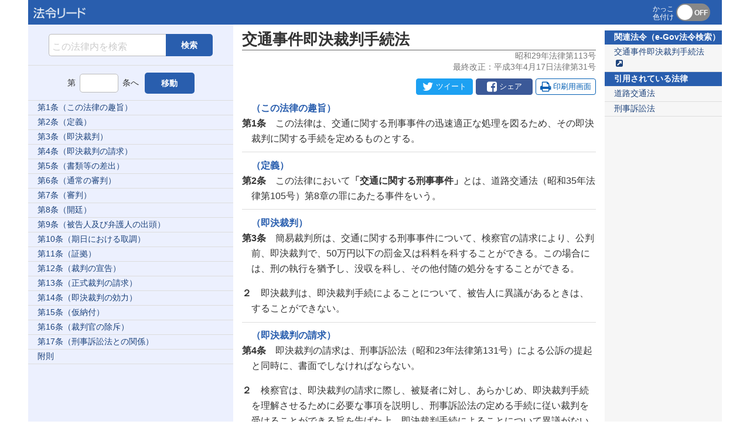

--- FILE ---
content_type: text/html
request_url: https://hourei.net/law/329AC0000000113
body_size: 5218
content:
<!DOCTYPE html>
<html lang="ja">
<head>
<!-- Global site tag (gtag.js) - Google Analytics -->
<script async src="https://www.googletagmanager.com/gtag/js?id=UA-121329179-1"></script>
<script>
window.dataLayer = window.dataLayer || [];
function gtag(){dataLayer.push(arguments);}
gtag('js', new Date());
gtag('config', 'UA-121329179-1');
</script>
<meta charset="utf-8" />
<title>交通事件即決裁判手続法｜条文｜法令リード</title>
<meta content="「交通事件即決裁判手続法」の全条文を掲載。任意のキーワードで条文を全文検索できるほか、印刷用に最適化されたレイアウトで必要な部分だけを印刷可能。目的の条文を素早く確認できるリンク機能や括弧部分の色分け表示機能も。スマホにも対応。" name="description" />
<meta content="width=device-width, initial-scale=1" name="viewport" />
<link href="/pub/common.css" rel="stylesheet" />
<link href="https://maxcdn.bootstrapcdn.com/font-awesome/4.7.0/css/font-awesome.min.css" rel="stylesheet" />
<link href="/pub/apple-touch-icon-180x180.png" rel="apple-touch-icon" sizes="192x192" />
<script src="https://ajax.googleapis.com/ajax/libs/jquery/3.4.1/jquery.min.js"></script>
<script src="/pub/common.js"></script>
</head>
<body>
<div id="wrapper">
<header>
<a href="https://hourei.net/">
<div id="header_logo">
<img alt="法令リード" id="logoblue" src="/pub/logoblue.png" />
</div>
</a>
<div id="kakko_wrapper">
<input id="kakko_input" type="checkbox" /><label data-off-label="OFF" data-on-label="ON" for="kakko_input" id="kakko_label"></label><span class="kakkoiro1">かっこ</span><span class="kakkoiro2">色付け</span>
</div>
</header>
<div id="drawer_button">
<span class="hambarg1"></span><span class="hambarg2"></span><span class="hambarg3"></span><span class="menutext">移動</span>
</div>
<main id="main">
<h1 id="LawTitle">
交通事件即決裁判手続法
</h1>
<div id="LawNum">
昭和29年法律第113号
</div>
<div id="FinalRevision">
最終改正：平成3年4月17日法律第31号
</div>
<div id="sns_buttons_wrapper">
<div class="sns_button" id="twitter">
<i class="fa fa-twitter fa-fw"></i>ツイート
</div>
<div class="sns_button" id="facebook">
<i class="fa fa-facebook-square fa-fw"></i>シェア
</div>
<div class="sns_button" id="printview">
<i class="fa fa-print fa-fw"></i>印刷用画面
</div>
</div>
<div id="search_wrapper_main">
<form action="#" id="search_form_main">
<input class="search_textbox" maxlength="24" placeholder="この法律内を検索" type="search" /><input class="submit_button" type="submit" /><span class="search_button">検索</span>
</form>
</div>
<div id="jump_wrapper_main">
<form id="jump_form_main">
<span class="jump_text">第</span><input class="jump_input" maxlength="4" type="tel" /><span class="jump_text">条へ</span><span class="jump_button">移動</span>
</form>
</div>
<div id="result_wrapper_main">
<div class="result_text"></div>
<div class="result_reset">
<i class="fa fa-angle-double-left fa-fw"></i>全条文表示に戻る
</div>
</div>
<nav id="TOC"></nav>
<div id="Preamble"></div>
<div id="MainProvision">
<div class="A" id="a1">
<div class="AC">
（この法律の趣旨）
</div>
<div class="P" id="a1b1">
<p class="PS">
<b>第1条</b>　この法律は、交通に関する刑事事件の迅速適正な処理を図るため、その即決裁判に関する手続を定めるものとする。
</p>
</div>
</div>
<hr />
<div class="A" id="a2">
<div class="AC">
（定義）
</div>
<div class="P" id="a2b1">
<p class="PS">
<b>第2条</b>　この法律において<span class="kagi">「交通に関する刑事事件」</span>とは、道路交通法<span class="kakko">（昭和35年法律第105号）</span>第8章の罪にあたる事件をいう。
</p>
</div>
</div>
<hr />
<div class="A" id="a3">
<div class="AC">
（即決裁判）
</div>
<div class="P" id="a3b1">
<p class="PS">
<b>第3条</b>　簡易裁判所は、交通に関する刑事事件について、検察官の請求により、公判前、即決裁判で、50万円以下の罰金又は科料を科することができる。この場合には、刑の執行を猶予し、没収を科し、その他付随の処分をすることができる。
</p>
</div>
<div class="P" id="a3b2">
<p class="PS">
<b>２</b>　即決裁判は、即決裁判手続によることについて、被告人に異議があるときは、することができない。
</p>
</div>
</div>
<hr />
<div class="A" id="a4">
<div class="AC">
（即決裁判の請求）
</div>
<div class="P" id="a4b1">
<p class="PS">
<b>第4条</b>　即決裁判の請求は、刑事訴訟法<span class="kakko">（昭和23年法律第131号）</span>による公訴の提起と同時に、書面でしなければならない。
</p>
</div>
<div class="P" id="a4b2">
<p class="PS">
<b>２</b>　検察官は、即決裁判の請求に際し、被疑者に対し、あらかじめ、即決裁判手続を理解させるために必要な事項を説明し、刑事訴訟法の定める手続に従い裁判を受けることができる旨を告げた上、即決裁判手続によることについて異議がないかどうかを確かめなければならない。
</p>
</div>
</div>
<hr />
<div class="A" id="a5">
<div class="AC">
（書類等の差出）
</div>
<div class="P" id="a5b1">
<p class="PS">
<b>第5条</b>　検察官は、即決裁判の請求と同時に、即決裁判をするために必要があると思料する書類及び証拠物を裁判所に差し出さなければならない。
</p>
</div>
</div>
<hr />
<div class="A" id="a6">
<div class="AC">
（通常の審判）
</div>
<div class="P" id="a6b1">
<p class="PS">
<b>第6条</b>　裁判所は、即決裁判の請求があつた場合において、その事件が即決裁判をすることができないものであり、又はこれをすることが相当でないものであると思料するときは、刑事訴訟法の定める通常の規定に従い、審判しなければならない。
</p>
</div>
<div class="P" id="a6b2">
<p class="PS">
<b>２</b>　裁判所は、前項の規定により通常の規定に従い審判するときは、直ちに、検察官にその旨を通知しなければならない。
</p>
</div>
<div class="P" id="a6b3">
<p class="PS">
<b>３</b>　第1項の場合には、刑事訴訟法第271条及び第272条の規定の適用があるものとする。但し、同法第271条第2項に定める期間は、前項の通知のあつた日から2箇月とする。
</p>
</div>
</div>
<hr />
<div class="A" id="a7">
<div class="AC">
（審判）
</div>
<div class="P" id="a7b1">
<p class="PS">
<b>第7条</b>　即決裁判の請求があつたときは、裁判所は、前条第1項の場合を除き、即日期日を開いて審判するものとする。
</p>
</div>
</div>
<hr />
<div class="A" id="a8">
<div class="AC">
（開廷）
</div>
<div class="P" id="a8b1">
<p class="PS">
<b>第8条</b>　即決裁判期日における取調及び裁判の宣告は、公開の法廷で行う。
</p>
</div>
<div class="P" id="a8b2">
<p class="PS">
<b>２</b>　法廷は、裁判官及び裁判所書記官が列席して開く。
</p>
</div>
<div class="P" id="a8b3">
<p class="PS">
<b>３</b>　検察官は、法廷に出席することができる。
</p>
</div>
</div>
<hr />
<div class="A" id="a9">
<div class="AC">
（被告人及び弁護人の出頭）
</div>
<div class="P" id="a9b1">
<p class="PS">
<b>第9条</b>　被告人が期日に出頭しないときは、開廷することができない。
</p>
</div>
<div class="P" id="a9b2">
<p class="PS">
<b>２</b>　被告人が法人であるときは、代理人を出頭させることができる。
</p>
</div>
<div class="P" id="a9b3">
<p class="PS">
<b>３</b>　弁護人は、期日に出頭することができる。
</p>
</div>
</div>
<hr />
<div class="A" id="a10">
<div class="AC">
（期日における取調）
</div>
<div class="P" id="a10b1">
<p class="PS">
<b>第10条</b>　期日においては、裁判長は、まず、被告人に対し、被告事件の要旨及び自己の意思に反して供述する必要がない旨を告げなければならない。
</p>
</div>
<div class="P" id="a10b2">
<p class="PS">
<b>２</b>　前項の手続が終つた後、裁判長は、被告人に対し、被告事件について陳述する機会を与えなければならない。
</p>
</div>
<div class="P" id="a10b3">
<p class="PS">
<b>３</b>　裁判所は、必要と認めるときは、適当と認める方法により被告人又は参考人の陳述を聴き、書類及び証拠物を取り調べ、その他事実の取調をすることができる。
</p>
</div>
<div class="P" id="a10b4">
<p class="PS">
<b>４</b>　検察官及び弁護人は、意見を述べることができる。
</p>
</div>
</div>
<hr />
<div class="A" id="a11">
<div class="AC">
（証拠）
</div>
<div class="P" id="a11b1">
<p class="PS">
<b>第11条</b>　即決裁判手続においては、被告人の憲法上の権利を侵さない限り、検察官が差し出した書類及び証拠物並びに期日において取調をしたすべての資料に基いて、裁判することができる。
</p>
</div>
</div>
<hr />
<div class="A" id="a12">
<div class="AC">
（裁判の宣告）
</div>
<div class="P" id="a12b1">
<p class="PS">
<b>第12条</b>　即決裁判の宣告をする場合には、罪となるべき事実、適用した法令、科すべき刑及び附随の処分並びに宣告があつた日から14日以内に刑事訴訟法の定める通常の規定による審判<span class="kakko">（以下<span class="kagi">「正式裁判」</span>という。）</span>の請求ができる旨を告げなければならない。
</p>
</div>
<div class="P" id="a12b2">
<p class="PS">
<b>２</b>　即決裁判の宣告をしたときは、その内容を記録に明らかにしておかなければならない。
</p>
</div>
</div>
<hr />
<div class="A" id="a13">
<div class="AC">
（正式裁判の請求）
</div>
<div class="P" id="a13b1">
<p class="PS">
<b>第13条</b>　即決裁判の宣告があつたときは、被告人又は検察官は、その宣告があつた日から14日以内に、正式裁判の請求をすることができる。
</p>
</div>
<div class="P" id="a13b2">
<p class="PS">
<b>２</b>　正式裁判の請求は、即決裁判をした裁判所に、書面でしなければならない。
</p>
</div>
<div class="P" id="a13b3">
<p class="PS">
<b>３</b>　正式裁判の請求があつたときは、裁判所は、すみやかに、その旨を検察官又は被告人に通知しなければならない。
</p>
</div>
<div class="P" id="a13b4">
<p class="PS">
<b>４</b>　刑事訴訟法第466条から第468条までの規定は、正式裁判の請求又はその取下について準用する。この場合において、同法第468条第3項中「略式命令」とあるのは、「即決裁判」と読み替えるものとする。
</p>
</div>
</div>
<hr />
<div class="A" id="a14">
<div class="AC">
（即決裁判の効力）
</div>
<div class="P" id="a14b1">
<p class="PS">
<b>第14条</b>　即決裁判は、正式裁判の請求による判決があつたときは、その効力を失う。
</p>
</div>
<div class="P" id="a14b2">
<p class="PS">
<b>２</b>　即決裁判は、正式裁判の請求期間の経過又はその請求の取下により、確定判決と同一の効力を生ずる。正式裁判の請求を棄却する裁判が確定したときも、同様である。
</p>
</div>
</div>
<hr />
<div class="A" id="a15">
<div class="AC">
（仮納付）
</div>
<div class="P" id="a15b1">
<p class="PS">
<b>第15条</b>　裁判所は、即決裁判の宣告をする場合において相当と認めるときは、附随の処分として、被告人に対し、仮に罰金又は科料に相当する金額を納付すべきことを命ずることができる。
</p>
</div>
<div class="P" id="a15b2">
<p class="PS">
<b>２</b>　前項の仮納付の裁判は、直ちに執行することができる。但し、正式裁判の請求があつたときは、この限りでない。
</p>
</div>
<div class="P" id="a15b3">
<p class="PS">
<b>３</b>　刑事訴訟法第490条、第493条及び第494条の規定は、第1項の仮納付の裁判の執行について準用する。この場合において、同法第493条中「第一審」とあるのは「即決裁判手続」と、「第二審」とあるのは「第一審又は第二審」と読み替えるものとする。
</p>
</div>
</div>
<hr />
<div class="A" id="a16">
<div class="AC">
（裁判官の除斥）
</div>
<div class="P" id="a16b1">
<p class="PS">
<b>第16条</b>　裁判官は、事件について前に即決裁判をしたときは、職務の執行から除斥される。
</p>
</div>
</div>
<hr />
<div class="A" id="a17">
<div class="AC">
（刑事訴訟法との関係）
</div>
<div class="P" id="a17b1">
<p class="PS">
<b>第17条</b>　交通に関する刑事事件の即決裁判手続については、この法律に特別の規定があるものの外、その性質に反しない限り、刑事訴訟法による。
</p>
</div>
</div>
</div>
<div class="SP" id="s1">
<div class="SPL">
附　則
</div>
<div class="noArticle">
<div class="P">
<p class="PS">
<b>１</b>　この法律の施行期日は、公布の日から起算して6箇月をこえない範囲内で、政令で定める。
</p>
</div>
</div>
</div>
<div class="SP" id="s2">
<div class="SPL">
附　則（昭和35年6月25日法律第105号）
</div>
<div class="A" id="s2a1">
<div class="AC">
（施行期日）
</div>
<div class="P" id="s2a1b1">
<p class="PS">
<b>第1条</b>　この法律<span class="kakko">（以下<span class="kagi">「新法」</span>という。）</span>は、公布の日から起算して6月をこえない範囲内において政令で定める日から施行する。
</p>
</div>
</div>
<hr />
<div class="A" id="s2a15">
<div class="AC">
（交通事件即決裁判手続法の一部改正等）
</div>
<div class="P" id="s2a15b1">
<p class="PS">
<b>第15条</b>　
</p>
</div>
<div class="P" id="s2a15b2">
<p class="PS">
<b>２</b>　旧法又はこれに基づく命令に違反する罪にあたる事件の即決裁判に関する手続については、なお従前の例による。
</p>
</div>
</div>
</div>
<div class="SP" id="s3">
<div class="SPL">
附　則（昭和58年5月16日法律第36号）
</div>
<div class="A" id="s3a1">
<div class="AC">
（施行期日）
</div>
<div class="P" id="s3a1b1">
<p class="PS">
<b>第1条</b>　この法律は、公布の日から施行する。
</p>
</div>
</div>
</div>
<div class="SP" id="s4">
<div class="SPL">
附　則（平成3年4月17日法律第31号）
</div>
<div class="noArticle">
<div class="P">
<div class="PC">
（施行期日）
</div>
<p class="PS">
<b>１</b>　この法律は、公布の日から起算して20日を経過した日から施行する。
</p>
</div>
</div>
</div>
</main>
<nav id="left_side">
<div id="search_wrapper_side">
<form action="#" id="search_form_side">
<input class="search_textbox" maxlength="24" placeholder="この法律内を検索" type="search" /><input class="submit_button" type="submit" /><span class="search_button">検索</span>
</form>
</div>
<div id="jump_wrapper_side">
<form id="jump_form_side">
<span class="jump_text">第</span><input class="jump_input" maxlength="4" type="tel" /><span class="jump_text">条へ</span><span class="jump_button">移動</span>
</form>
</div>
<div id="result_wrapper_side">
<div class="result_text"></div>
<div class="result_reset">
<i class="fa fa-angle-double-left fa-fw"></i>全条文表示に戻る
</div>
</div>
<div id="printview_wrapper_side">
<div id="printview_buttons">
<div id="printview_returnMsg_side">
<i class="fa fa-angle-double-left fa-fw"></i>元の画面に戻る
</div>
<div id="printview_printBtn_side">
<i class="fa fa-print fa-fw"></i>印刷する
</div>
</div>
<div id="printview_buttons2">
<div id="printview_caption">
印刷対象：
</div>
<div id="printview_select">
<div id="printview_msg1">
<label><input id="print_TOC" name="TOC" type="checkbox" />目次</label><label><input id="print_PRE" name="PRE" type="checkbox" />前文</label><label><input id="print_SP" name="SP" type="checkbox" />附則</label><label><input id="print_AT" name="AT" type="checkbox" />別表</label>
</div>
<div class="printview_msg">
<label><input id="print_all" name="print" type="radio" value="all" />すべての条を印刷する</label>
</div>
<div class="printview_msg">
<label><input id="print_selected" name="print" type="radio" value="select" />選択した条のみを印刷する</label>
</div>
</div>
</div>
</div>
<a href="#a1">第1条（この法律の趣旨）</a><a href="#a2">第2条（定義）</a><a href="#a3">第3条（即決裁判）</a><a href="#a4">第4条（即決裁判の請求）</a><a href="#a5">第5条（書類等の差出）</a><a href="#a6">第6条（通常の審判）</a><a href="#a7">第7条（審判）</a><a href="#a8">第8条（開廷）</a><a href="#a9">第9条（被告人及び弁護人の出頭）</a><a href="#a10">第10条（期日における取調）</a><a href="#a11">第11条（証拠）</a><a href="#a12">第12条（裁判の宣告）</a><a href="#a13">第13条（正式裁判の請求）</a><a href="#a14">第14条（即決裁判の効力）</a><a href="#a15">第15条（仮納付）</a><a href="#a16">第16条（裁判官の除斥）</a><a href="#a17">第17条（刑事訴訟法との関係）</a><a href="#s1">附則</a>
</nav>
<div id="right_side">
<div id="right_side_contents">
<div class="side_ext_title">
関連法令（e-Gov法令検索）
</div>
<a class="side_ext_link" href="https://elaws.e-gov.go.jp/document?lawid=329AC0000000113" target="_blank">交通事件即決裁判手続法<i class="fa fa-external-link-square fa-fw"></i></a>
<div class="side_ext_title">
引用されている法律
</div>
<a class="side_ext_link" href="https://hourei.net/law/335AC0000000105" target="_blank">道路交通法</a><a class="side_ext_link" href="https://hourei.net/law/323AC0000000131" target="_blank">刑事訴訟法</a>
</div>
</div>
<div id="page_top">
<a href="#"></a>
</div>
</div>
<div class="hidden" id="getselection_menu">
<div id="click_to_select"></div>
<div id="click_to_search"></div>
</div>
</body>
</html>


--- FILE ---
content_type: text/css
request_url: https://hourei.net/pub/common.css
body_size: 7708
content:
@charset "UTF-8";

html, body, div, span, object, iframe,
h1, h2, h3, h4, h5, h6, p, blockquote, pre,
abbr, address, cite, code,
del, dfn, em, img, ins, kbd, q, samp,
small, strong, sub, sup, var,
b, i,
dl, dt, dd, ol, ul, li,
fieldset, form, label, legend,
table, caption, tbody, tfoot, thead, tr, th, td,
article, aside, canvas, details, figcaption, figure, 
footer, header, hgroup, menu, nav, section, summary,
time, mark, audio, video, hr, main {
  margin: 				0;
  padding: 				0;
  border: 				0;
  outline: 				0;
  font-size: 			100%;
  vertical-align: baseline;
  background: 		transparent;
}

/*-----------------------------------------*/
/*ページ全体*/
/*-----------------------------------------*/

body {
  color:            #333333;
  background-color: #ffffff;
	-webkit-text-size-adjust: 100%;
	font-family: -apple-system-body, BlinkMacSystemFont, "Helvetica Neue","Hiragino Sans", "Hiragino Kaku Gothic ProN", "Noto Sans Japanese","メイリオ", "Meiryo", sans-serif;
	-webkit-font-smoothing: antialiased;
}

#wrapper {
	position: 				relative;
	margin-right:			auto;
	margin-left:  		auto;
	background-color: #ffffff;
}

.hidden {
	display: none;
}

/*-----------------------------------------*/
/*リンクの初期設定*/
/*-----------------------------------------*/

a {
	display:					block;
	text-decoration:	none;
	color:						hsla(209, 96%, 33%, 1);
}

a:active {
	background-color:	hsla(225, 86%, 96%, 1);
}


/*-----------------------------------------*/
/*ヘッダ*/
/*-----------------------------------------*/

header {
  position: 				fixed; 
  top:							0;  
  left:							0;
  width:						100%;
  height:						42px;
  line-height: 			42px;
  overflow: 				hidden;
  z-index: 					100;
  display: 					flex;
  justify-content: 	space-between;
  background-color:	hsla(216, 62%, 42%, 1);
}

header a:active {
	background-color: hsla(216, 62%, 42%, 1);
}

#header_logo {
	padding-top: 	4px;
  padding-left: 0.5rem;
}

#logoblue {
	height:	17px;
}

#kakko_wrapper {
	position:					relative;
  width:						170px;
  background-color:	hsla(216, 62%, 42%, 1);
  vertical-align: 	middle;
}


/*-----------------------------------------*/
/*かっこ色付けスイッチ*/
/*-----------------------------------------*/

#kakko_input {
  display: none;
}

#kakko_label,
#kakko_label::before,
#kakko_label::after {
  -webkit-transition:		ease 0.3s;
  transition: 					ease 0.3s;
}

/*「OFF」のときの背景（グレー）*/
#kakko_label {
  display:					inline-block;
  position:					relative;
  width:						58px;
  height:						30px;
  border-radius:		15px;
  cursor:						pointer;
  margin-top:				6px;
  margin-left: 			42px;
  background-color: #888;
  -webkit-tap-highlight-color:	rgba(0, 0, 0, 0);
	tap-highlight-color: 					rgba(0, 0, 0, 0);
}

/*ラベル（「OFF」）*/
#kakko_label::before {
  display:			block;
  content:			attr(data-off-label);
  position:			absolute;
  top:					-5px;
  right:				4px;
  color:				#fff;
  font-family:	Arial, sans-serif;
  font-size:		12px;
  font-weight:	bold;
}

/*白丸（OFF時）*/
#kakko_label::after {
  content:					'';
  position:					absolute;
  top:							2px;
  left:							2px;
  width:						26px;
  height:						26px;
  background-color:	#fff;
  border-radius:		50%;
}

/*「ON」のときの背景（グリーン）*/
#kakko_input:checked+#kakko_label {
  background-color: hsla(120, 96%, 36%, 1);
}

/*ラベル（「ON」）*/
#kakko_input:checked+#kakko_label::before {
  left:			6px;
  right:		auto;
  content:	attr(data-on-label);
}
/*白丸（ON時）*/
#kakko_input:checked+#kakko_label::after {
  left:	30px;
}

/*「かっこ色付け」の文字*/
.kakkoiro1,
.kakkoiro2 {
	position: 	absolute;
  left: 			2px;
  color:			#fff;
  font-size: 	12px;
}

/*「かっこ」*/
.kakkoiro1 {
  top: 				-6px;
}

/*「色付け」*/
.kakkoiro2 {
  bottom: 		-8px;
}

/*-----------------------------------------*/
/*ハンバーガーボタン（条移動）*/
/*-----------------------------------------*/

#drawer_button {
	position: 					fixed;
	top:								0;
	right:							0;
	width: 							50px;
	height: 						42px;
	-webkit-transition:	ease 0.3s;
	transition:					ease 0.3s;
	cursor:							pointer;
	justify-content: 		center;
	font-size: 					10px;
	background-color:		hsla(216, 62%, 42%, 1);
	color: 							#fff;
	z-index: 						300;
}

/*三本線*/
.hambarg1,
.hambarg2,
.hambarg3 {
  position: 					absolute;
  transform: 					translate(-50%,-50%);
  height: 						2px;
  width: 							25px;
  left: 							50%;
  background-color: 	#fff;
  -webkit-transform: 	translate(-50%,-50%);
  -webkit-transition: ease 0.3s;
  transition:					ease 0.3s;
}

.hambarg1 {
  top: 9px;
}

.hambarg2 {
  top: 16px;
}

.hambarg3 {
  top: 23px;
}

/*「移動」の文字*/
.menutext {
  position: 	absolute;
  bottom: 		0px;
  left: 			13px;
  color:			#fff;
  font-size: 	12px;
}

#drawer_button.action .menutext {
	display: none;
}

#drawer_button.action .hambarg1 {
  top: 								22px;
  -webkit-transform: 	translate(-50%,-50%) rotate(45deg);
  transform: 					translate(-50%,-50%) rotate(45deg);
}

#drawer_button.action .hambarg2 {
  top: 								22px;
  -webkit-transform: 	translate(-50%,-50%);
  transform: 					translate(-50%,-50%);
  opacity: 						0;
}

#drawer_button.action .hambarg3 {
  top: 								22px;
  -webkit-transform: 	translate(-50%,-50%) rotate(-45deg);
  transform: 					translate(-50%,-50%) rotate(-45deg);
}

/*-----------------------------------------*/
/*フッタ*/
/*-----------------------------------------*/

footer {
  display: none;
}

/*-----------------------------------------*/
/*メインコンテンツ*/
/*-----------------------------------------*/

#main {
	margin-right:		10px;
	margin-left:		10px;
	margin-top:			42px;
	margin-bottom:	0px;
	font-size: 			0.95rem;
	z-index: 				0;
	display:				block;/*for IE*/
}

/*-----------------------------------------*/
/*法律名、法律番号、最終改正*/
/*-----------------------------------------*/

#LawTitle {
	font-size: 			1.4rem;
	font-weight: 		bold;
	border-bottom:	solid 1px #666;
	padding-top :		8px;
} 

#LawNum,
#FinalRevision {
	font-size: 		0.9rem;
	text-align:		right;
	color:				#777;
} 

/*-----------------------------------------*/
/*Twitter Facebook 印刷用画面ボタン*/
/*-----------------------------------------*/

#sns_buttons_wrapper {
  display: none;
  margin:  10px 0px 5px 0px;
  padding: 0px;
}

.sns_button {
  display:          flex;
  justify-content:  center;
  align-items:      center;
  width:            100px;
  border-radius:    4px;
  padding:          0px;
  font-size:        0.8rem;
  cursor:           pointer;
  padding-top:      3px;
  padding-bottom:   3px;
  padding-right:    7px;
  padding-left:     3px;
  width:            85px;
  text-align:       center;
}

#twitter {
  background-color: #1da1f2;
  color:            #fff;
  border:           1px solid #1da1f2;
  margin-right:     5px;
}

#facebook {
  background-color: #3b5998;
  color:            #fff;
  border:           1px solid #3b5998;
  margin-right:     5px;
}

#printview {
  background-color: #fff;
  width:            auto;
  border:           1px solid hsla(209, 96%, 36%, 1);
  color:            hsla(209, 96%, 36%, 1)
}

#printview.disabled {
  background-color: #ddd;
  color:            #fff;
  border:           1px solid #ddd;
  pointer-events:   none;
}

#printview:hover {
  background-color: hsla(209, 96%, 36%, 1);
  color:            #fff;
}

/* アイコン部分 */
.sns_button i {
  font-size:      20px;
  margin:         0px;
  padding:        0px 0px 0px 0px;
  text-align:     center;
  vertical-align: bottom;
}


/* マウスカーソルを重ねたとき */
#sns li:hover {

}

/* クリックしたとき */
#sns li:active {

}

/*-----------------------------------------*/
/*サイドメニュー（left）*/
/*-----------------------------------------*/

#left_side {
	position: 					fixed;
	top: 								0;
	right: 							0;
	font-size: 					0.95rem;
	width: 							100%;
	height: 						100%;
	background-color: 	hsla(225, 86%, 96%, 1);

  -webkit-transform: 	translateX(100%);
  transform: 					translateX(100%);
  -webkit-transition:	ease 0.3s;
  transition:					ease 0.3s;

  /* 縦方向のスクロールバーを表示 */
	overflow-y: 				scroll;

  /* IE などのスクロールバーの色設定 */
	scrollbar-face-color: 	#ccc;
	scrollbar-track-color: 	#eee;

  /* スマホ用の慣性スクロール */
	-webkit-overflow-scrolling: touch;

	z-index: 						200;
}

#left_side.action {
  -webkit-transform:	translateX(0);
  transform:					translateX(0);
  overflow-y: 				auto;
}

#search_wrapper_side {
  display: none;
}

.side_title1,
.side_title2,
.side_title3,
.side_title4,
.side_title5 {
	display: none;
}

#left_side a {
	padding-top:		0.4rem;
	padding-bottom: 0.4rem;
	padding-left:		1.0rem;
	padding-right:	1.0rem;
	font-weight: 		bold;
	color:					hsla(209, 96%, 36%, 1);
	background-color:  hsla(225, 86%, 96%, 1);
  overflow:				hidden;
  text-overflow:	ellipsis;
  white-space:		nowrap;
  border-bottom:  solid 1px #ddd;
  cursor: pointer;
}

#left_side a[href*="b"]{
  display: none;
}

#left_side a:hover {
  background-color: hsla(225, 86%, 92%, 1);
}

#left_side a.disabled {
  color: #999;
  cursor: default;
}

#left_side a.disabled:hover {
  background-color:  hsla(225, 86%, 96%, 1);
}


#left_side a i.fa-square {
  color:      #fff;
  text-shadow:1px 1px 0 #ddd,-1px 1px 0 #ddd,1px -1px 0 #ddd,-1px -1px 0 #ddd;
}

#left_side a i.fa-check-square {
  color:hsla(216, 62%, 42%, 1);
}

#left_side a i.fa-check-square.disabled {
  color:#aaa;
}



/*-----------------------------------------*/
/*サイドメニュー（right）*/
/*-----------------------------------------*/

#right_side {
  display: none;
}

/*-----------------------------------------*/
/*条番号を入力して移動*/
/*-----------------------------------------*/

#jump_wrapper_side {
	height: 					59px;
  display: 					flex;
  justify-content:	left;
  align-items: 			center;
  padding-left:			1rem;
  background-color: hsla(225, 86%, 96%, 1);
	border-bottom:		solid 1px #ddd;
}

#jump_wrapper_main {
  display:          flex;
  justify-content:  center;
  align-items:      center;
  padding-top:      12px;
  padding-bottom:   12px;
  margin-top:       5px;
  background-color: hsla(225, 86%, 96%, 1);
  border-radius:    5px;
}


#jump_form_side,
#jump_form_main {
  display: 					flex;
  justify-content:	left;
  align-items: 			center;
}

span.jump_text {
  font-weight: 	normal;
  color: 				#333;
}

input[type="tel"] {
  -webkit-appearance: none;
  border-radius: 			0;
}

input.jump_input {
  display: 					block;
  width: 						60px;
  height: 					28px;
  background-color: #fff;
  color: 						#333;
  border: 					1px solid #bbb;
  border-radius: 		5px;
  text-align: 			center;
  font-size: 				1.2rem;
  margin: 					0px 7px;
}

input.jump_input.disabled {
  background-color: #eee;
  cursor:						not-allowed;
}

span.jump_button {
  display: 					block;
  line-height: 			36px;
  height: 					36px;
  width: 						100px;
  text-align: 			center;
  vertical-align: 	center;
  border-radius:		5px;
  background-color:	hsla(216, 62%, 42%, 1);
  color: 						#fff;
  font-weight: 			bold;
  font-size: 				0.9rem;
  margin-left: 			10px;
  cursor: 					pointer; 
}

span.jump_button.disabled {
  cursor:					not-allowed;
  pointer-events: none;
}




/*-----------------------------------------*/
/*ページ内検索*/
/*-----------------------------------------*/

#search_wrapper_main {
  padding-top:            12px;
  padding-bottom:         12px;
  border-top-left-radius: 5px;
  border-top-right-radius:5px;
  border-radius:          5px;
  background-color:       hsla(225, 86%, 96%, 1);
  margin-top:             10px;
}

#search_form_main {
  display:          flex;
  justify-content:  center;
  align-items:      center;
}

input:placeholder-shown {
    color: #ccc;
}
input::-webkit-input-placeholder {
    color: #ccc;
}
input:-moz-placeholder {
    color: #ccc; opacity: 1; 
}
input:-ms-input-placeholder {
    color: #ccc;
}
input::-ms-input-placeholder {
    color: #ccc;
}

input:focus:placeholder-shown {
  color: transparent;
}
input:focus::-webkit-input-placeholder {
  color: transparent;
}
input:focus::-moz-placeholder {
  color: transparent;
}
input:focus:-ms-input-placeholder {
  color: transparent;
}
input:focus::-ms-input-placeholder {
  color: transparent;
}

input[type="search"] {
  -webkit-appearance: none;
  /*border-radius:      0;*/
}

.search_textbox {
  display:          block;
  width:            200px;
  height:           38px;
  background-color: #fff;
  border:           1px solid #bbb;
  border-right:     #fff;
  border-radius:    5px 0px 0px 5px;
  text-align:       left;
  font-size:        1.0rem;
  line-height:      28px;
  padding-top:      8px;
  padding-left:     5px;
}

::placeholder {
  color: #ccc;
}

.search_button {
  display:          block;
  line-height:      38px;
  width:            80px;
  height:           38px;
  text-align:       center;
  vertical-align:   center;
  border-radius:    5px;
  border-radius:    0px 5px 5px 0px;
  background-color: hsla(216, 62%, 42%, 1);
  color:            #fff;
  font-weight:      bold;
  font-size:        0.9rem;
  margin-left:      0px;
  cursor:           pointer; 
}

.search_button:hover {

}

.submit_button {
  display: none;
}

#result_wrapper_main {
  display:          none;
  justify-content:  space-between;
}

#result_wrapper_side {
  display:        none;
  height:         59px;
  align-items:    center;
  padding-left:   1rem;
  border-bottom:  solid 1px #ddd;
}

.result_text {
  margin-top:     10px;
  margin-bottom:  10px;
  font-weight:    bold;
}

.result_reset {
  margin-top:     10px;
  margin-bottom:  10px;
  color:          hsla(209, 96%, 36%, 1);
  cursor:         pointer;
}

#result_wrapper_side .result_reset{
  display: none;
}

.search_hr {
  margin-left:      -10px;
  margin-right:     -10px;
  height:           10px;
  background-color: #f2f3f8;
  border-top:       1px #e3e3e3 solid;
  border-bottom:    1px #e3e3e3 solid;
}

.highlight{
  background-color: hsla(56, 100%, 50%, 1);
}

.highlight2{
  background-color: pink;
}


/*-----------------------------------------*/
/*印刷用画面でleft-sideに表示する部品*/
/*-----------------------------------------*/

#printview_wrapper_side {
  display:          none;
  position:         -webkit-sticky;
  position:         sticky;
  top:              0px;
  height:           172px;
  background-color: hsla(225, 86%, 96%, 1);
  border-bottom:    solid 1px #ddd;
  z-index:          900;
}

#printview_buttons {
  display:          flex;
  justify-content:  space-around;
  align-items:      center;
  padding-top:      15px; 
  padding-bottom:   15px;
  border-bottom:    solid 1px #ddd;
}

#printview_returnMsg_side {
  display:          flex;
  justify-content:  center; 
  align-items:      center;  
  color:            hsla(216, 62%, 42%, 1);
  text-align:       center;
  cursor:           pointer;
  font-size:        1rem;
}

#printview_printBtn_side {
  display:          flex;
  justify-content:  center; 
  align-items:      center;  
  background-color: hsla(216, 62%, 42%, 1);
  color:            #fff;
  border-radius:    4px;
  padding-top:      5px;
  padding-bottom:   5px;
  padding-right:    7px;
  padding-left:     3px;
  font-weight:      bold;
  cursor:           pointer;
}

#printview_printBtn_side:hover {
  background-color: hsla(216, 62%, 50%, 1);
}

#printview_printBtn_side i {
  font-size: 20px;
}

#printview_buttons2 {
  display:          flex;
  justify-content:  center;
  padding-top:      15px;
  font-size:        0.9rem;
}

#printview_buttons2 label {
  margin-right: 8px;
}

#printview_buttons2 label.disabled {
  color: #aaa;
  cursor: default;
}

#printview_caption {

}

#printview_msg1 {
  display:        flex;
  margin-bottom:  2px;
}

.printview_msg {
  padding-top:2px;
}


label {
 cursor: pointer;
}

/*-----------------------------------------*/
/*目次*/
/*-----------------------------------------*/

#TOC{
	margin-top:			0.3rem;
	margin-bottom: 	0.6rem;
	font-size: 			0.95rem;
	font-weight: 		bold;
}

#TOC a {
	padding-top:		0.5rem;
	padding-bottom: 0.5rem;
	border-bottom:	solid 1px #ddd;
}

#TOC a:last-child {
	border-bottom:	none;
}

.TOC_preamble {
	margin-left:		1rem;
}

.TOC_title1 {

}

.TOC_title2 {
	margin-left:	1rem;
}

.TOC_title3 {
	margin-left:	2rem;
}

.TOC_title4 {
	margin-left:	3rem;
}

.TOC_title5 {
	margin-left:	4rem;
}

.TOC_suppl1 {
	margin-left:	0rem;
}

.TOC_suppl2 {
	margin-left:	1rem;
}

.TOCSupplProvisionLabel_Part {
	padding-left:	0rem;
}


/*-----------------------------------------*/
/*前文*/
/*-----------------------------------------*/

#Preamble .PS {
	margin-left:		0rem;
	text-indent:		1rem;
} 

/*-----------------------------------------*/
/*本則中の編章節款目、附則、別表の見出し*/
/*-----------------------------------------*/

.PartTitle,
.ChapterTitle,
.SectionTitle,
.SubsectionTitle,
.DivisionTitle,
.SPL,
.AppdxTableTitle {
	font-size:				1.0rem;
	color: 						#fff;
  background-color:	hsla(216, 62%, 42%, 1);
	font-weight: 			bold;
	margin-bottom: 		10px;
	padding-right: 		0.5rem;
}

.PartTitle {
	padding-left:		0.5em;
} 

.ChapterTitle {
	padding-left:		1.5rem;
} 

.SectionTitle {
	padding-left:		2.5rem;
} 

.SubsectionTitle {
	padding-left:		3.5rem;
} 

.DivisionTitle {
	padding-left:		4.5rem;
} 

.SPL {
	padding-left:			1.5rem;
	background-color:	hsla(135, 80%, 21%, 1);
} 

.AppdxTableTitle {
	padding-left:			1.5rem;
	background-color:	hsla(52, 96%, 25%, 1);
}

/*-----------------------------------------*/
/*本則、附則、別表*/
/*-----------------------------------------*/

/*条ラッパー（附則などでArticleがない場合はnoArticleでラップする）*/
.A,
.noArticle {
	line-height: 		1.65;
	margin-top: 		0.6rem;
	margin-bottom: 	0.6rem;
} 

/*条見出し（ArticleCaption）*/
.AC {
	margin-left:		1rem;
	text-indent:		0rem;
  color:					hsla(216, 62%, 42%, 1);
	font-weight: 		bold;
}

/*項見出し（ParagraphCaption）*/
.PC {
	margin-left:		1rem;
	text-indent:		0rem;
	font-weight: 		bold;
}

/*項（Paragraph）*/
.P {
	margin-bottom: 0.6rem;
	margin-bottom: 1rem;
}

.A .P:last-child {
	margin-bottom: 0;
}

/*号（Item）*/
#MainProvision .I,
.SP .I {
	margin-left: 			0.8rem;
	padding-top: 			0.5rem;
	padding-right: 		0.5rem;
	background-color: hsla(219, 100%, 98%, 1);
	border-left: 			1px solid hsla(219, 100%, 90%, 1);
	border-right: 		1px solid hsla(219, 100%, 90%, 1);
}

#MainProvision .I:first-of-type,
.SP .I:first-of-type {
	margin-top: 							0.3rem;
	padding-top: 							0.3rem;
	border-top-right-radius: 	5px;
	border-top-left-radius: 	5px;
	border-top: 							1px solid hsla(219, 100%, 90%, 1);
}

#MainProvision .I:last-of-type,
.SP .I:last-of-type {
	margin-bottom: 							1rem;
	padding-bottom: 						0.3rem;
	border-bottom-right-radius: 5px;
	border-bottom-left-radius: 	5px;
	border-bottom: 							1px solid hsla(219, 100%, 90%, 1);
}

/*号本文（ItemSentence）*/
.IS {
	margin-left:	2rem;
	text-indent:	-1rem;
} 

#MainProvision .IS,
.SP .IS {
	margin-left:	1.8rem;
} 

/*号1本文（Subitem1Sentence）*/
.S1S {
	margin-left:	3rem;
	text-indent:	-1rem;
}

/*号2本文（Subitem2Sentence）*/
.S2S {
	margin-left:	4rem;
	text-indent:	-1rem;
} 

/*号3本文（Subitem3Sentence）*/
.S3S {
	margin-left:	5rem;
	text-indent:	-1rem;
} 

/*附則（SupplProvision）*/
.SP {

}

/*附則中の条見出し（ArticleCaption）*/
.SP .AC {
	color:	hsla(135, 80%, 21%, 1);
}

/*附則中の条見出し（Caption）*/
.SP .PC {
	color:	hsla(135, 80%, 21%, 1);
}

/*条文（ParagraphSentence）*/
.PS {
	margin-left:	1rem;
	text-indent:	-1rem;
} 

/*条文（ParagraphSentence）*/
.PS_nohead {
	margin-left:	0rem;
	text-indent:	1rem;
} 

/*列記（ListSentence）*/
.LS {
	margin-left:	2rem;
} 

/*区切り線*/
hr {
	border-top: 1px solid #ddd;
}

/*別表*/
.AppdxTable {
	margin-bottom: 0.6rem;
}

/*改正規定文*/
.AmendProvisionSentence {
	margin-left:	0rem;
	text-indent:	1rem;
}

/*新規定*/
.NewProvision {

}

.NewProvision hr {
	display: none;
}

.NewProvision .AC {
	color: #333;
}

/*備考*/
.Remarks {
	margin-left:	2rem;
	text-indent:	-1rem;
}

/*付記*/
.SupplNote {
	margin-left: 1rem;
}


/*-----------------------------------------*/
/*テーブル*/
/*-----------------------------------------*/

.TableStructTitle {
	margin-left:		1rem;
}

table {
	border-collapse: 	collapse;
	margin-bottom: 		0.6rem;
}

td {
	border:						1px solid #aaa;
	vertical-align:		middle;
	background-color:	transparent;
	margin-left:			0rem;
	text-indent:			0rem;
	padding:					0.5rem;
}

.AppdxTable table,
.P table {
	margin-left:	1rem;
}

.I table {
	margin-left:	2rem;
}

.Subitem1 table {
	margin-left:	3rem;
}

.Subitem2 table {
	margin-left:	4rem;
}

.Subitem3 table {
	margin-left:	5rem;
}

td.noborder {
	border: none;
}

.SupplProvisionAppdxTableTitle {
  margin-left: 0rem;
}


/*-----------------------------------------*/
/*処理されなかったタグ*/
/*-----------------------------------------*/

#unproc,
#unproc2 {
	color:						red;
	background-color:	#ddd;
	padding: 					0.5rem;
}


/*-----------------------------------------*/
/*かっこ*/
/*-----------------------------------------*/

.color_on {
	background-color: hsla(0, 0%, 84%, 1);
	color:						hsla(0, 51%, 34%, 1);
} 

.color_on .color_on {
	color:	hsla(142, 100%, 17%, 1);
} 

.color_on .color_on .color_on {
	color:	hsla(278, 51%, 34%, 1);
} 

.color_on .color_on .color_on .color_on {
	color:	hsla(24, 51%, 27%, 1);
} 


/*-----------------------------------------*/
/*かぎかっこ*/
/*-----------------------------------------*/

.kagi{
	font-weight: 		bold;
} 


/*-----------------------------------------*/
/*ページトップへ戻るボタン*/
/*-----------------------------------------*/

#page_top {
  display:          none;
  width: 					  42px;
  height: 				  42px;
  position: 			  fixed;
  right: 					  5px;
  bottom: 				  31px;
  background-color: #000;
  opacity:          0.3;
  border-radius: 	  5px;
}

#page_top a {
  position: 				relative;
  display: 					block;
  width: 						42px;
  height: 					42px;
  text-decoration: 	none;
}

#page_top a:active {
  background-color: #000;
  opacity:          0.3;
}

#page_top a::before {
  font-family: 	FontAwesome;
  content: 			'\f102';
  font-size: 		30px;
  color: 				#fff;
  position: 		absolute;
  width: 				25px;
  height: 			30px;
  top: 					0;
  bottom: 			0;
  right: 				0;
  left: 				0;
  margin: 			auto;
  text-align: 	center;
}

/*-----------------------------------------*/
/*メディアクエリ*/
/*-----------------------------------------*/

/*---------------------*/
/*----- 480px以上 -----*/
/*---------------------*/

@media screen and (min-width: 480px) {


#logoblue {
	height:			20px;
	margin-top:	8px;
}

#LawTitle {
	font-size: 1.6rem;
}

#sns li {
  padding-top: 		3px;
  padding-bottom:	3px;
  padding-right:	7px;
}

#sns i {
  font-size: 20px;
}

.sns_text {
	display: inline;
}

#search_wrapper_main .search_textbox {
  width:	250px;
}

#main {
	font-size: 		1.0rem;
	margin-right:	15px;
	margin-left:	15px;
}

#TOC {
	font-size: 1.0rem;
}

.TOC_preamble {
	margin-left:	1.5rem;
}

.TOC_title2 {
	margin-left:	1.5rem;
}

.TOC_title3  {
	margin-left:	3rem;
}

.TOC_title4 {
	margin-left:	4.5rem;
}

.TOC_title5 {
	margin-left:	6rem;
}

.TOC_suppl2 {
	margin-left:	1.5rem;
}

.PartTitle,
.ChapterTitle,
.SectionTitle,
.SubsectionTitle,
.DivisionTitle,
.SPL,
.AppdxTableTitle {
	font-size: 1.2rem;
}

.search_hr {
	margin-left:	-15px;
	margin-right: -15px;
}


}

/*---------------------*/
/*----- 769px以上 -----*/
/*---------------------*/

@media screen and (min-width: 769px) {

#kakko_wrapper {
	width: 120px;
}

#drawer_button {
	display: none;
}

#sns_buttons_wrapper {
  display:          flex;
  justify-content:  flex-end;
}

.search_textbox {
  width:	300px;
}

#jump_wrapper_main {
	display: none;
}

#search_wrapper_main {
  display: none;
}




#main {
	margin-left:	255px;
}

#TOC {
	font-size: 		1.0rem;
	font-weight: 	normal;
}

#TOC a {
	padding-top:			0.1rem;
	padding-bottom: 	0.1rem;
	color: 						darkblue;
	color:						hsla(216, 62%, 35%, 1);
}

#left_side {
  top:          52px;
  top:          42px;
	left: 				0;
	width: 				240px;
	font-size: 		0.85rem;
	transform: 		none;
	z-index: 			50;

  /*background-color: #fff;*/
}

#left_side a {
  padding-top:    0rem;
  padding-bottom: 0rem;
	font-weight: 		normal;
  color:      		hsla(216, 62%, 30%, 1);
  height:         24px;
  line-height:    24px;
}

#left_side a[href*="b"]{
  display: none;
  padding-left:   2.5rem;
}

#search_wrapper_side {
  display:          flex;
  justify-content:  center;
  align-items:      center;
  position:         -webkit-sticky;
  position:         sticky;
  top:              0px;
  height:           69px;
  background-color: hsla(225, 86%, 96%, 1);
  border-bottom:    solid 1px #ddd;
  z-index:          900;
}


#search_form_side {
  display:          flex;
  justify-content:  center;
  align-items:      center;
}

#search_wrapper_side .search_textbox {
    width:  120px;
}

.jump_title {
  position:   -webkit-sticky;
  position:   sticky;
  top:        0px;
  z-index:    900;
}

#jump_wrapper_side {
  justify-content:  center;
  padding-left:     0rem;
  position:         -webkit-sticky;
  position:         sticky;
  top:              70px;
  height:           59px;
  border-bottom:    solid 1px #ddd;
  z-index:          900;
}


#result_wrapper_side {
  display:          none;
  justify-content:  space-between;
  position:         -webkit-sticky;
  position:         sticky;
  top:              70px;
  align-items:      center;
  background-color: hsla(225, 86%, 96%, 1);
  border-bottom:    solid 1px #ddd;
  height:           59px;
  z-index:          900;
}

#result_wrapper_side .result_text{
  font-size:1rem;
}

#result_wrapper_side .result_reset{
  display:      block;
  margin-right: 1rem;
  font-size:    0.9rem;
}

span.jump_button {
  width: 70px;
}

#printview_returnMsg_side {
  font-size: 0.9rem;
}

#printview_caption {
  display: none;
}

.side_title1,
.side_title2,
.side_title3,
.side_title4,
.side_title5 {
	display: 					block;
	background-color: hsla(216, 62%, 42%, 1);
	color: 						#fff;
	font-weight:			bold;
	padding-right:		1.0rem;
	border-bottom: 		1px solid #eee;
	position:					-webkit-sticky;
  position: 				sticky;
  overflow:					hidden;
  text-overflow:		ellipsis;
  white-space:			nowrap;
  height:           24px;
  line-height:      24px;
}

.side_title1 {
	padding-left:	1rem;
  top:          130px;
  z-index: 			800;
}

.side_title2 {
	padding-left:	2rem;
  top:         155px;
  z-index: 			700;
}

.side_title3 {
	padding-left:	3rem;
  top:          180px;
  z-index: 			600;
}

.side_title4 {
	padding-left:	4rem;
  top:          205px;
  z-index: 			500;
}

.side_title5 {
	padding-left:	5rem;
  top:          230px;
  z-index: 			400;
}


#page_top{
  bottom:       8px;
}

}

/*---------------------*/
/*----- 925px以上 -----*/
/*---------------------*/

@media screen and (min-width: 925px) {

#main {
	margin-left:	365px;
}

#left_side {
	width: 350px;
}

span.jump_button {
	width: 85px;
}

#search_wrapper_side .search_textbox {
  width:  200px;
}

#printview_printBtn_side {
  width:            120px;
}

#printview_caption {
  display: block;
}


}

/*---------------------*/
/*----- 1200px以上 -----*/
/*---------------------*/

@media screen and (min-width: 1200px) {

#main {
  margin-right:215px;
}

#wrapper {
	width: 1184px; 
}

header,
footer {
	width: 				1184px; 
  left:					50%;
  margin-left:	-592px;
}

#left_side {
	position: 		fixed;
  left:					50%;
  margin-left:	-592px;
}

#right_side {
  display:          block;
  position:         absolute;
  top:              10px;
  right:            50%;
  margin-right:     -592px;
  width:            200px;
  font-size:        0.85rem;
  background-color: #fff;
  height:           100%;
}

#right_side_contents {
  width:            200px;
  background-color: #f6f6f6;
  padding-bottom:   0px;
}

#right_side a {
  padding-top:    0.15rem;
  padding-bottom: 0.15rem;
  padding-left:   1.0rem;
  padding-right:  1.0rem;
  font-weight:    normal;
  color:          hsla(216, 62%, 30%, 1);
  line-height:    20px;
  border-bottom:  solid 1px #ddd;
}

#right_side a:hover {
  background-color: #eee;
}

.side_ext_title {
  display:          block;
  background-color: hsla(216, 62%, 42%, 1);
  color:            #ffffff;
  font-weight:      bold;
  border-bottom:    1px solid #eee;
  padding-left:     1.0rem;
  height:           24px;
  line-height:      24px;
  overflow:         visible;
  text-overflow:    clip;
  white-space:      normal;
}

.side_ext_title:first-of-type {
  /*border-top:none;*/
}

a.side_ext_link {
  display:          block;
  height:           auto;
  line-height:      normal;
  padding-top:      0.1rem;
  padding-bottom:   0.1rem;
  overflow:         visible;
  text-overflow:    clip;
  white-space:      normal;
  background-color:  #f6f6f6;
}

#page_top{
	position: 		fixed;
  bottom:       8px;
  right:				50%;
  margin-right:	-385px;
}

}


/*-----------------------------------------*/
/*印刷時に適用*/
/*-----------------------------------------*/


@media print {

body {
  background-color: #fff;
  color: #000;
}

#wrapper {
  border:none;
}

header,
#kakko_wrapper,
#drawer_button,
#jump_wrapper_main,
#search_wrapper_main,
#result_wrapper_main {
  display: none;
}

#LawNum,
#FinalRevision {
  color: #000;
}

#left_side {
  display: none;
}

}


/*-----------------------------------------*/
/*文字列選択時に表示されるメニュー*/
/*-----------------------------------------*/

#getselection_menu {
  position: fixed;
  background-color: #f3f3f3;
  color: #333;
  z-index: 9999;
  border: 1px solid #ccc;
  box-shadow: 2px 2px 3px hsla(0, 0%, 60%, 0.40);
  border-radius: 5px;
}

#click_to_select,
#click_to_search,
#click_to_copy {
  padding-left:10px;
  padding-right:10px;
  font-size: 0.8rem;
  cursor: pointer;
}

#click_to_select {
  padding-top:5px;
  padding-bottom:2px;
  /*border-bottom: 1px solid #ddd;*/
}

#click_to_search {
  padding-top:2px;
  padding-bottom:5px;
}

#click_to_select:hover,
#click_to_search:hover,
#click_to_copy:hover {
  /*background-color: #ddd;*/
  /*background-color: hsla(225, 86%, 96%, 1);*/
  background-color: hsla(225, 86%, 92%, 1);
}

/*-----------------------------------------*/
/*テスト*/
/*-----------------------------------------*/

:target{
	color: hsla(0, 60%, 30%, 1);
}

:target .AC{
  color: hsla(0, 60%, 30%, 1);
}

:target h2,
:target h3,
:target h4,
:target h5,
:target h6 {
  background-color: hsla(0, 60%, 30%, 1);
}


#left_side a.active {
  color: red;
  color: hsla(0, 60%, 30%, 1);
  /*background-color: pink;*/
  font-weight:bold;
}


/*
:target::before {
	height: 200px;
	margin: -200px 0 0;
	content:””;
	display:block;
	background-color: pink;
}
*/


/*
.fa-external-link-square-alt {
	display: inline;
}
*/

/*
.mataha {
	border: 1px solid #aaa;
	border-radius: 3px;
	font-size: 0.9rem;
}

.moshikuha {
	border: 1px solid #aaa;
	border-radius: 3px;
	font-size: 0.9rem;
}
*/

/*
.is b {
	border: 1px solid #aaa;
	border-radius: 3px;
}
*/

/*
@-webkit-keyframes modify{
      0% { padding-top: 42px; margin-top: -42px; }
    100% { padding-top: 0; margin-top: 0; }
}
@keyframes  modify{
      0% { padding-top: 42px; margin-top: -42px; }
    100% { padding-top: 0; margin-top: 0; }
}


:target{
	background-color: hsla(52, 96%, 87%, 1);
  -webkit-animation: modify 0.1s;
  animation: modify 0.1s;
}
*/






--- FILE ---
content_type: application/javascript
request_url: https://hourei.net/pub/common.js
body_size: 6437
content:
//-----------------------------------------------------
//アンカー付きのURLでアクセスされたときに該当の条にスクロールして表示する
//-----------------------------------------------------

window.addEventListener('DOMContentLoaded', function () {
  if(document.URL.match(/#[av]/)) {
    $('body,html').stop().scrollTop(0);
    setTimeout(function(){
      var index = location.href.indexOf("#");
      var $target = $(location.href.slice(index));
      var position = $target.offset().top - 48;
      $('body,html').stop().animate({scrollTop:position}, 300);
    }, 1000);

    var index = location.href.indexOf("#");
    var target = location.href.slice(index);
    $('#left_side a[href="' + target + '"]').css('color','hsla(0, 60%, 30%, 1)');
  }
});

//-----------------------------------------------------
//ページロード時とウインドウリサイズ時に#left_sideの高さを調整
//-----------------------------------------------------

$(window).on('load resize', function(){
  if(window.innerWidth >= 769) {

    if($('#printview_wrapper_side').css('display') == 'none'){//通常画面のとき
      var h =  window.innerHeight - 42;
      $('#left_side').css('height', h + 'px');
    } else {
      var h =  window.innerHeight;
      $('#left_side').css('height', h + 'px');
    }

  }
});

//-----------------------------------------------------
//#mainの高さの最小値を設定
//-----------------------------------------------------

$(window).on('load resize', function(){
  if(window.innerWidth >= 769) {
    $('#main').css('min-height', window.innerHeight + 'px');
  }
});

//-----------------------------------------------------
//frix.jsによる右サイドメニューのスクロール制御
//-----------------------------------------------------

// $(document).ready( function() { $("#right_side_contents").frix(); });

//-----------------------------------------------------
//ページロード時とウインドウリサイズ時に#right_side_contentsのスクロール時の挙動を制御
//-----------------------------------------------------

$(window).on('load resize', function(){

  var h = window.innerHeight - 52
  var $right = $('#right_side_contents');
  $right.css('min-height', h + 'px');

  var diff = $right.height() - window.innerHeight + 52;

  if(diff >= 0) { //画面の高さよりも$rightの高さが高いとき
    $(window).scroll(function () {
      var current = $(this).scrollTop(); //現在のスクロール位置

      if (current > diff) {  //diff以上スクロールしているときに実行
        $right.css('position','fixed');
        $right.css('top','');
        $right.css('bottom','0');
        return false;
      } else {
        $right.css('position','static');
        $right.css('bottom','');
        $right.css('top','');
        return false;
      }
    });
  } else { //$rightの高さよりも画面の高さが高いとき
    $right.css('position','fixed');
    $right.css('top','52px');
  }

});


// $(window).on('load resize', function(){

//   var $right = $('#right_side_contents');
//   var diff = $right.height() - window.innerHeight + 52;
//   var current = 0; //現在のスクロール位置
//   // var offset = 0;
//   // var before = 0;

//   if(diff >= 0) { //画面の高さよりも$rightの高さが高いとき

//     $(window).scroll(function () {
//       current = $(window).scrollTop(); //現在のスクロール位置

//       if (current > diff) {  //diff以上スクロールしているときに実行
//         $right.css('position','fixed');
//         $right.css('top','');
//         $right.css('bottom','0');
//         return false;
//       } else {
//         $right.css('position','static');
//         $right.css('bottom','');
//         $right.css('top','');
//         return false;
//       }
//     });
//   } else { //$rightの高さよりも画面の高さが高いとき
//     $right.css('position','fixed');
//     $right.css('top','52px');
//   }


// });

//-----------------------------------------------------
//#ページロード時とウインドウリサイズ時に#right_sideの高さを設定
//-----------------------------------------------------

// $(window).on('load resize', function(){
//   if(window.innerWidth >= 769) {
//     var h =  window.innerHeight - 68
//     $('#right_side').css('height', h + 'px');
//   }
// });


$(function(){//jQueryここから


//-----------------------------------------------------
//TOCの目次（編章節款目）のリンクをクリックした時の処理
//-----------------------------------------------------

$('#TOC a').on('click', function() {
  var $target = $($(this).attr("href"));
  var position = $target.offset().top - 48;
  $('body,html').animate({scrollTop:position}, 300, 'swing');
  return false;
});


//-----------------------------------------------------
//かっこ表示切り替え
//-----------------------------------------------------

$('#kakko_input').on('click', function() {
  $('.kakko').toggleClass('color_on');
});


//-----------------------------------------------------
//ハンバーガーボタンをクリックしたときの処理
//-----------------------------------------------------

$('#drawer_button').on('click', function() {
  $(this).toggleClass('action');
  $('#left_side').toggleClass('action');
});

//-----------------------------------------------------
//ページ内検索
//-----------------------------------------------------

// $('.search_button').on('click', function() {

//   //$search_inputはクリックされた検索ボタンと同一フォーム内の検索ボックス
//   var $search_input = $(this).prev().prev();
//   var input_value = $search_input.val();

//   //入力欄が空のとき
//   if (input_value.replace(/[\t\s ]/g, '').length == 0) {
//     alert('検索したい言葉を入力してください');
//     $search_input.val('');
//     return false;
//   }

//   //入力欄に使用不可の文字があるとき
//   if (input_value.match(/[a-zA-Z0-9!"#$%&'()=~|/^\\@`\[\]{};+:*,.<>/\\?_\s-]/g) != null) {
//     alert('半角の英数字、記号は検索できません');
//     $search_input.val('');
//     return false;
//   }

//   //検索結果表示用のレイアウトにする
//   $('h2,h3,h4,h5,h6,hr,#TOC,#Preamble,.SP,.AppdxTable').addClass('hidden');
//   $('#jump_wrapper_main,#jump_wrapper_side').hide();
//   $('.highlight').contents().unwrap();//<span class='highlight'></span>を除去
//   $('.search_hr').remove();
//   $('.A,#left_side a').removeClass('hidden');//メインとサイドのすべての条を表示する
//   $('#printview').addClass('disabled');//「印刷用画面」ボタンを無効化
//   // $('#left_side a[href*="b"]').hide();//サイドの「項」を非表示にする
//   if(window.innerWidth > 769) {
//     $('.side_title1,.side_title2,.side_title3,.side_title4,.side_title5').hide();
//   }

//   var word = input_value;

//   //各条に検索クエリが含まれているかどうかチェックし、ヒットしたらハイライトする
//   $('.A').each(function() {
//     $(this).html($(this).html().replace(new RegExp(word,"g"),"<span class='highlight'>" + word + "</span>"));

//     if ($(this).html().indexOf('highlight') == -1){
//       $(this).addClass('hidden');
//       var hidden_article_id = '#' + $(this).attr('id')
//       $('#left_side a[href="' + hidden_article_id + '"]').addClass('hidden');
//     } else {
//       $(this).before('<hr class="search_hr">');
//     }
//   });

//   $('#left_side a[href="#s1"]').addClass('hidden');//附則へのリンクを非表示
//   $('#left_side a[href^="#t"]').addClass('hidden');//別表へのリンクを非表示

//   //検索結果数のカウント
//   var result_count
//   if ($('#MainProvision').html().match(/highlight/g)) {
//     result_count = $('#MainProvision').html().match(/highlight/g).length;
//   } else {
//     result_count = 0;
//   }

//   var result_msg = "検索結果：" + result_count + "件";

//   $('.result_text').text(result_msg);
//   $('.search_textbox').blur();
//   $('#result_wrapper_main,#result_wrapper_side').css('display','flex');
//   $('body,html').scrollTop(0);

//   return false;
// });


//-----------------------------------------------------
//ページ内検索
//-----------------------------------------------------

$('.search_button').on('click', function() {

  //$search_inputはクリックされた検索ボタンと同一フォーム内の検索ボックス
  var $search_input = $(this).prev().prev();
  var input_value = $search_input.val();

  //入力欄が空のとき又は空白文字のみのとき
  if (input_value.replace(/[\t\s 　]/g, '').length == 0) {
    alert('検索したい言葉を入力してください');
    $search_input.val('');
    return false;
  }

  //クエリに空白文字が含まれているとき
  if (input_value.match(/[\t\s 　]/g) != null) {
    alert('検索語にスペースを含むことはできません');
    $search_input.val('');
    return false;
  }

  //クエリに使用不可文字が含まれているとき
  if (input_value.match(/[a-zA-Z!"#$%&'()=~|/^\\@`\[\]{};+:*,.<>/\\?_\s-]/g) != null) {
    alert('半角の英字、記号を含めた検索はできません');
    $search_input.val('');
    return false;
  }

  //クエリが数字のみのとき
  if (input_value.match(/^[0-9]*$/g) != null) {
    alert('半角数字のみの検索はできません');
    $search_input.val('');
    return false;
  }

  //検索結果表示用のレイアウトにする
  $('h2,h3,h4,h5,h6,hr,#TOC,#Preamble,.SP,.AppdxTable').addClass('hidden');
  $('#jump_wrapper_main,#jump_wrapper_side').hide();
  $('.highlight').contents().unwrap();//<span class='highlight'></span>を除去
  $('.search_hr').remove();
  $('.A,#left_side a').removeClass('hidden');//メインとサイドのすべての条を表示する
  $('#printview').addClass('disabled');//「印刷用画面」ボタンを無効化
  // $('#left_side a[href*="b"]').hide();//サイドの「項」を非表示にする
  if(window.innerWidth > 769) {
    $('.side_title1,.side_title2,.side_title3,.side_title4,.side_title5').hide();
  }

  var word = input_value;

  //各条に検索クエリが含まれているかどうかチェックし、ヒットしたらハイライトする
  $('.A').each(function() {
    $(this).html($(this).html().replace(new RegExp(word,"g"),"<span class='highlight'>" + word + "</span>"));

    if ($(this).html().indexOf('highlight') == -1){
      $(this).addClass('hidden');
      var hidden_article_id = '#' + $(this).attr('id')
      $('#left_side a[href="' + hidden_article_id + '"]').addClass('hidden');
    } else {
      $(this).before('<hr class="search_hr">');
    }
  });

  $('#left_side a[href="#s1"]').addClass('hidden');//附則へのリンクを非表示
  $('#left_side a[href^="#t"]').addClass('hidden');//別表へのリンクを非表示

  //検索結果数のカウント
  var result_count
  if ($('#MainProvision').html().match(/highlight/g)) {
    result_count = $('#MainProvision').html().match(/highlight/g).length;
  } else {
    result_count = 0;
  }

  var result_msg = "検索結果：" + result_count + "件";

  $('.result_text').text(result_msg);
  $('.search_textbox').blur();
  $('#result_wrapper_main,#result_wrapper_side').css('display','flex');
  $('body,html').scrollTop(0);

  // $('body').css('background-color','#fff');

  return false;
});


//-----------------------------------------------------
//検索フォームがsubmitされたとき（Enterキー押下）
//-----------------------------------------------------

$('#search_form_main,#search_form_side').submit(function() {
  $(this).children('.search_button').trigger('click');
  return false;
});

//-----------------------------------------------------
//検索結果をリセットして、もとの全条文表示に戻す
//-----------------------------------------------------

$('.result_reset').on('click', function() {
  $('.hidden').removeClass('hidden');
  $('#getselection_menu').addClass('hidden');
  $('#jump_wrapper_main,#jump_wrapper_side').show();
  $('.highlight').contents().unwrap();//<span class='highlight'></span>を除去
  $('.search_hr').remove();
  $('#result_wrapper_main,#result_wrapper_side').hide();
  $('.search_textbox').val('');
  $('#printview').removeClass('disabled');
  if(window.innerWidth >= 769) {
    $('.side_title1,.side_title2,.side_title3,.side_title4,.side_title5').show();
    $('#jump_wrapper_main').hide();
  }
  return false;
});


//-----------------------------------------------------
//条移動ボタンをクリックした時の処理
//-----------------------------------------------------

$('.jump_button').on('click', function() {

  //$jump_input：クリックされたジャンプボタンと同一フォーム内のテキストボックス
  var $jump_input = $(this).prev().prev();

  var input_value = $jump_input.val();
  var target = $('#a' + input_value);
  if(target.length){
    var position = target.offset().top - 48;
    if(window.innerWidth < 769 && $(this).parent().parent().attr('id')=="jump_wrapper_side") {
      $('#drawer_button,#left_side').toggleClass('action');
    }
    $('body,html').animate({scrollTop:position}, 300, 'swing');
    $jump_input.blur();
    $jump_input.val('');
  } else {
    if(input_value.length){
      alert("この条はありません。");
    }else{
      alert("条番号を入力してください。");
    }
    $jump_input.val('');
  }

});

//-----------------------------------------------------
//条移動フォームがsubmitされたとき（Enterキー押下）
//-----------------------------------------------------

$('#jump_form_side,#jump_form_main').submit(function() {
  $(this).children('.jump_button').trigger('click');
  return false;
});

//-----------------------------------------------------
//条移動フォームのテキストボックスのフォーカス時に入力内容をクリア
//-----------------------------------------------------

$('.jump_input').on('focus', function() {
  $(this).val('');
  return false;
});

//-----------------------------------------------------
//マウスドラッグで文字列を選択したときに、ハイライト／検索のメニューを表示する
//-----------------------------------------------------

$('#MainProvision').on('mouseup', function(e){
  if($('#printview_wrapper_side').css('display') == 'none'){//印刷用画面でないとき
    if(window.getSelection){
      str = window.getSelection().toString();
      if(str !== '' && str !== '\n' && str.match(/^[0-9]*$/) == null){  //文章チェック
        var x = e.clientX;
        var y = e.clientY;

        var str_cut = str.slice(0,16);
        if(str.length > 17) {
          str_cut = str_cut + "…" ;
        }

        var sel_text = "「" + str_cut + "」をハイライト"
        var sea_text = "「" + str_cut + "」を検索"
        // var copy_text = "「" + str_cut + "」をコピー"

        $('#click_to_select').text(sel_text);
        $('#click_to_search').text(sea_text);
        // $('#click_to_copy').text(copy_text);


        $(document).on("click", "#click_to_select", function(){//「・・をハイライト」
          $('.A').each(function() {
            $(this).html($(this).html().replace(new RegExp(str,"g"),"<span class='highlight2'>" + str + "</span>"));
          });
          $('#getselection_menu').addClass('hidden');
        });

        $(document).on("click", "#click_to_search", function(){//「・・を検索」
          $('#search_wrapper_side .search_textbox').val(str);
          $('#search_wrapper_side .search_button').click();
          $('#getselection_menu').addClass('hidden');
        });

        // $(document).on("click", "#click_to_copy", function(){
        //   document.execCommand('copy');
        //   $('#getselection_menu').addClass('hidden');
        // });

        $('#getselection_menu').css('left',x+10);
        $('#getselection_menu').css('top',y+10);
        $('#getselection_menu').removeClass('hidden');
      }
    }
  }
});


$('#wrapper').on('mousedown', function(){
  $('#getselection_menu').addClass('hidden');
  $('.highlight2').contents().unwrap();//<span class='highlight2'></span>を除去
});


//-----------------------------------------------------
//マウスドラッグで選択した文字列に下線を引く（印刷用画面のとき）
//-----------------------------------------------------

// $('#main').on('mouseup', function(){
//   if($('#printview_wrapper_side').css('display') == 'block'){//印刷用画面のとき
//     if(window.getSelection){
//       str = window.getSelection().toString();
//       if(str !== '' && str !== '\n'){  //文章チェック

//         var sel = window.getSelection();
//         if(!sel.rangeCount) return; //範囲選択されている箇所がない場合は何もせず終了

//         var range = sel.getRangeAt(0);
//         var newNode = document.createElement('span');
//         newNode.setAttribute('style', 'background-color: blue;'); //範囲選択箇所の背景を青にする
//         newNode.innerHTML = sel.toString();
//         range.deleteContents();    // 範囲選択箇所を一旦削除
//         range.insertNode(newNode); // 範囲選択箇所の先頭から、修飾したspanを挿入

//       }
//     }
//   }
// });



//-----------------------------------------------------
//マウスドラッグで選択した文字列と同じ文字列をすべてハイライトする
//-----------------------------------------------------

// $('#main').on('mouseup', function(){
//   if($('#printview_wrapper_side').css('display') == 'none'){//印刷用画面でないとき
//     if(window.getSelection){
//       str = window.getSelection().toString();
//       if(str !== '' && str !== '\n'){  //文章チェック
//         $('.A').each(function() {
//           $(this).html($(this).html().replace(new RegExp(str,"g"),"<span class='highlight2'>" + str + "</span>"));
//         });
//       }
//     }
//   }
// });

//-----------------------------------------------------
//画面をクリックしてハイライトを消す
//-----------------------------------------------------

// $('#main').on('mousedown', function(){
//   $('.highlight2').contents().unwrap();//<span class='highlight2'></span>を除去
// });


//-----------------------------------------------------
//ページトップへ戻るボタンの表示／非表示
//-----------------------------------------------------

var $page_top = $('#page_top');

$(window).scroll(function () {
  if ($(this).scrollTop() > 500) {  //500pxスクロールしたら表示
    $page_top.fadeIn();
    return false;
  } else {
    $page_top.fadeOut();
    return false;
  }
});

//-----------------------------------------------------
//ページトップへ戻るボタンをクリックしたときの処理
//-----------------------------------------------------

$page_top.on('click', function() {
  $('body,html').animate({scrollTop:0}, 300, 'swing');
  return false;
});


//-----------------------------------------------------
//サイドメニューのリンクをクリックした時の処理
//-----------------------------------------------------

$('#left_side a').on('click', function() {

  if($('#printview_wrapper_side').css('display') == 'none'){//通常画面のとき

    if(window.innerWidth < 769) {
      $('#drawer_button,#left_side').toggleClass('action');
    }

    var position = $($(this).attr("href")).offset().top - 48;//クリックされたリンクの条の縦の位置
    $('body,html').animate({scrollTop:position}, 300, 'swing');

    //項のリンクを表示
    // if(window.innerWidth >= 769) {
    //   var id = $(this).attr("href");
    //   if(id.indexOf('b') == -1) {
    //     $('#left_side a[href^="' + id + 'b"]').slideDown(200);
    //   }
    // }

    return false;

  } else {//印刷用画面のとき

    if($(this).hasClass('disabled')){
      return false;//何もしない
    } else {
      if($(this).hasClass('selected')){
        $(this).removeClass('selected');
        $(this).children('i').addClass('fa-square');
        $(this).children('i').removeClass('fa-check-square');
        $($(this).attr("href")).addClass('hidden');
        return false;
      } else {
        $(this).addClass('selected');
        $(this).children('i').removeClass('fa-square');
        $(this).children('i').addClass('fa-check-square');
        $($(this).attr("href")).removeClass('hidden');
        return false;
      }
    }
  }

});

//-----------------------------------------------------
//メイン画面の「印刷用画面」ボタンをクリックしたときの処理
//-----------------------------------------------------

$('#printview').on('click', function() {
    var head = document.getElementsByTagName('head')[0];
    var link = document.createElement('link');
    link.rel = 'stylesheet';
    link.href = '/pub/print.css';
    link.id = 'printCSS';
    head.appendChild(link);

    $('input[name=print]:eq(0)').prop('checked', true);

    // $('#left_side a').addClass('hidden');
    $('#TOC,#Preamble,.SP,.AppdxTable').addClass('hidden');


    var h =  window.innerHeight;
    $('#left_side').css('height', h + 'px');

    if($('#TOC').html().length == 0){
      $('#print_TOC').prop("disabled", true);
      $('#print_TOC').parent().addClass('disabled');
    }

    if($('#Preamble').html().length == 0){
      $('#print_PRE').prop("disabled", true);
      $('#print_PRE').parent().addClass('disabled');
    }

    if($('.SP').length == 0){
      $('#print_SP').prop("disabled", true);
      $('#print_SP').parent().addClass('disabled');
    }

    if($('.AppdxTable').length == 0){
      $('#print_AT').prop("disabled", true);
      $('#print_AT').parent().addClass('disabled');
    }

    var icon_checked_disabled = '<i class="fa fa-check-square fa-fw disabled"></i>';
    $('#left_side a').prepend(icon_checked_disabled);
    $('#left_side a').addClass('disabled');

    //印刷用画面で条文を編集可能にする（contenteditable）
    // $('#main').attr('contentEditable', true);

    return false;
});


//-----------------------------------------------------
//印刷用画面の「元の画面に戻る」リンクをクリックしたときの処理
//-----------------------------------------------------

$('#printview_returnMsg_side').on('click', function() {
  $('#printCSS').remove();
  $('#left_side a').removeClass('selected disabled');
  $('#left_side a i').remove();
  $('#MainProvision .A,#TOC,#Preamble,.SP,.AppdxTable').removeClass('hidden');
  $('.PartTitle,.ChapterTitle,.SectionTitle,.SubsectionTitle,.DivisionTitle').removeClass('hidden');
  $('input[name=TOC]').prop('checked', false);
  $('input[name=PRE]').prop('checked', false);
  $('input[name=SP]').prop('checked', false);
  $('input[name=AT]').prop('checked', false);

  var h =  window.innerHeight - 42;
    $('#left_side').css('height', h + 'px');
});

//-----------------------------------------------------
//印刷用画面の「印刷」ボタンをクリックしたときの処理
//-----------------------------------------------------

$('#printview_printBtn_side').on('click', function() {
  window.print();
});


// $('#printview_printBtn_side').on('click', function() {
//     printPreviewIE11();
// });

// function printPreviewIE11(){
//   if(document.body.insertAdjacentHTML == null) return;
//   var sWebBrowserCode = '<object width="0" height="0" classid="CLSID:8856F961-340A-11D0-A96B-00C04FD705A2"></object>';
//   document.body.insertAdjacentHTML('beforeEnd', sWebBrowserCode);
//   var objWebBrowser = document.body.lastChild;
//   if(objWebBrowser == null) return;
//   objWebBrowser.ExecWB(7, 1);
//   document.body.removeChild(objWebBrowser);
// }

//-----------------------------------------------------
//印刷用画面の印刷対象設定
//-----------------------------------------------------

//印刷対象：目次
$('input[name=TOC]').on('change', function() {
    $('#TOC').toggleClass('hidden');
});

//印刷対象：前文
$('input[name=PRE]').on('change', function() {
  $('#Preamble').toggleClass('hidden');
});

//印刷対象：附則
$('input[name=SP]').on('change', function() {
  $('.SP').toggleClass('hidden');
});

//印刷対象：別表
$('input[name=AT]').on('change', function() {
  $('.AppdxTable').toggleClass('hidden');
});

//「すべての条を印刷する」／「選択した条のみを印刷する」チェック状態が変更されたとき
$('input[name=print]').on('change', function() {

  if($(this).val()==='select'){//選択された条のみを印刷　になった場合
    $('#left_side a i').remove();
    $('#left_side a').removeClass('disabled');

    var icon_blank = '<i class="fa fa-square fa-fw"></i>';
    $('#left_side a').prepend(icon_blank);

    $('#MainProvision .A').addClass('hidden');
    $('.PartTitle,.ChapterTitle,.SectionTitle,.SubsectionTitle,.DivisionTitle').addClass('hidden');

  } else {//すべての条を印刷　になった場合
    $('#left_side a i').remove();
    $('#left_side a').removeClass('selected');

    var icon_checked_disabled = '<i class="fa fa-check-square fa-fw disabled"></i>';
    $('#left_side a').prepend(icon_checked_disabled);
    $('#left_side a').addClass('disabled');

    $('#MainProvision .A').removeClass('hidden');
    $('.PartTitle,.ChapterTitle,.SectionTitle,.SubsectionTitle,.DivisionTitle').removeClass('hidden');
  }

});



// $('input[name=print]').on('change', function() {

//   if($(this).val()==='select'){//選択された条のみを印刷　の場合
//     var checkbox_tag = '<input type="checkbox">';
//     var icon_tag2 = '<i class="fa fa-check-square fa-fw"></i>';
//     var icon_tag1 = '<i class="fa fa-square fa-fw"></i>';

//     $('#left_side a').prepend(icon_tag1);
//     // $('#left_side a').before(checkbox_tag);
//     // $('#left_side a').wrapInner('<label></label>');
//     // $('#left_side a').slideDown(200);

//     $('#left_side a').removeClass('hidden');
//     $('#MainProvision .A').addClass('hidden');
//     $('.PartTitle,.ChapterTitle,.SectionTitle,.SubsectionTitle,.DivisionTitle').addClass('hidden');

//   } else {//すべての条を印刷　の場合
//     $('#left_side a input').remove();
//     $('#MainProvision .A').removeClass('hidden');;
//     $('.PartTitle,.ChapterTitle,.SectionTitle,.SubsectionTitle,.DivisionTitle').removeClass('hidden');
//     $('#left_side a').removeClass('selected');
//     // $('#left_side a').slideUp(200);
//     $('#left_side a').addClass('hidden');
//   }

// });


//-----------------------------------------------------
//TwitterとFacebookボタン
//-----------------------------------------------------

function popupWindow(url) {
    window.open(url, '', 'width=580,height=400,menubar=no,toolbar=no,scrollbars=yes');
}

$('#twitter').on('click', function() {
    var twHref = 'https://twitter.com/share?text='+encodeURIComponent(document.title)+'&url='+encodeURIComponent(location.href);
    popupWindow(twHref); 
    return false;
});

$('#facebook').on('click', function() {
    var fbHref = 'http://www.facebook.com/share.php?u='+encodeURIComponent(location.href);
    popupWindow(fbHref); 
    return false;
});



});//jQueryここまで

